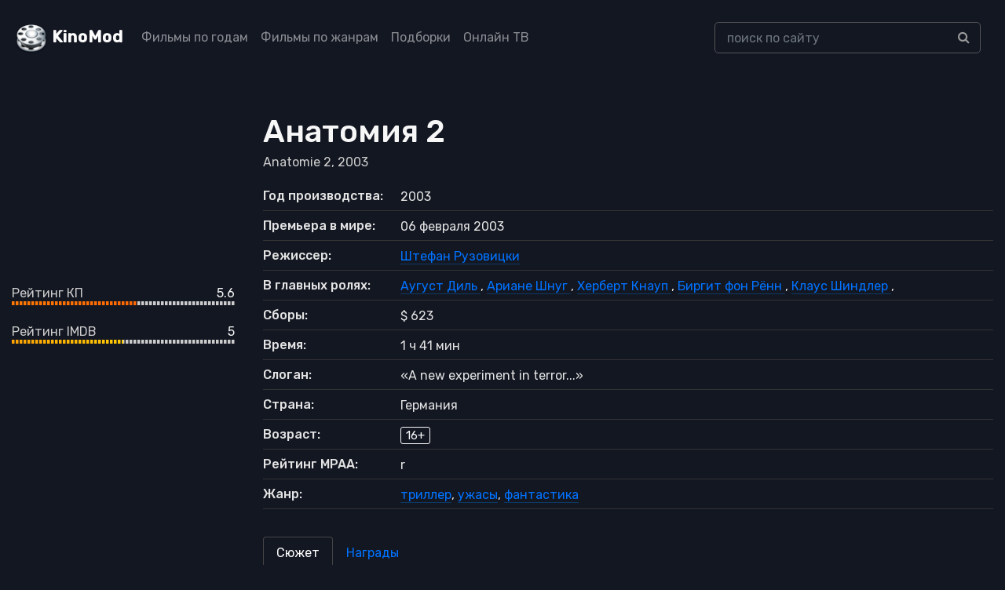

--- FILE ---
content_type: text/html; charset=UTF-8
request_url: https://kinomod.ru/films/anatomiya-2-2003.html
body_size: 7942
content:
<!DOCTYPE html><html lang="ru-RU"><head><meta charset="UTF-8"><meta http-equiv="X-UA-Compatible" content="IE=edge"><meta name="viewport" content="width=device-width, initial-scale=1"><link href="/favicon.ico" rel="shortcut icon" type="image/x-icon" /><link rel="stylesheet" href="https://stackpath.bootstrapcdn.com/bootstrap/4.5.2/css/bootstrap.min.css" integrity="sha384-JcKb8q3iqJ61gNV9KGb8thSsNjpSL0n8PARn9HuZOnIxN0hoP+VmmDGMN5t9UJ0Z" crossorigin="anonymous"><link href="https://fonts.googleapis.com/css2?family=Rubik:wght@300;400;500&display=swap" rel="stylesheet"><link rel='stylesheet' href='https://cdnjs.cloudflare.com/ajax/libs/font-awesome/4.4.0/css/font-awesome.min.css' type='text/css' media='all' /> <!--[if lt IE 9]> <script src="//html5shiv.googlecode.com/svn/trunk/html5.js"></script> <![endif]--><meta name='robots' content='max-image-preview:large' /><link media="all" href="https://kinomod.ru/cms/resources/css/saved_126079f71e4147cc0e56b41f2ae5594f.css" rel="stylesheet"><title>Анатомия 2 / Anatomie 2 — 2003. Описание, актеры, отзывы, смотреть онлайн</title><meta name="description" content="Информация о фильме Анатомия 2 / Anatomie 2 — 2003: актеры, режиссеры, дата выхода, отзывы и рейтинг зрителей, описание, трейлеры, кадры и постеры." /><meta property="og:locale" content="ru_RU" /><meta property="og:site_name" content="KinoMod — информационный портал о мире кино" /><meta property="og:title" content="Анатомия 2 / Anatomie 2 — 2003. Описание, актеры, отзывы, смотреть онлайн" /><meta property="og:description" content="Информация о фильме Анатомия 2 / Anatomie 2 — 2003: актеры, режиссеры, дата выхода, отзывы и рейтинг зрителей, описание, трейлеры, кадры и постеры." /><meta property="og:type" content="article" /><meta property="og:url" content="https://kinomod.ru/films/anatomiya-2-2003.html" /><meta name="twitter:card" content="summary" /><meta name="twitter:description" content="Информация о фильме Анатомия 2 / Anatomie 2 — 2003: актеры, режиссеры, дата выхода, отзывы и рейтинг зрителей, описание, трейлеры, кадры и постеры." /><meta name="twitter:title" content="Анатомия 2 / Anatomie 2 — 2003. Описание, актеры, отзывы, смотреть онлайн" /><link rel="canonical" href="https://kinomod.ru/films/anatomiya-2-2003.html" /></head><body id="pages"><header><div class="container-fluid header-wrapper"><div class="row"><nav class="navbar navbar-expand-lg navbar-dark fixed-top_ bg-dark_"> <a href="/" title="KinoMod.RU" rel="home" class="km"><span id="logo">KinoMod</span></a> <button class="navbar-toggler" type="button" data-toggle="collapse" data-target="#navbarCollapse" aria-controls="navbarCollapse" aria-expanded="false" aria-label="Toggle navigation"> <span class="navbar-toggler-icon"></span> </button><div class="collapse navbar-collapse" id="navbarCollapse"><div class=" col-lg-8"><ul class="navbar-nav justify-content-start"><li class="nav-item"><a class="nav-link" href="/films_by_years">Фильмы по годам</a></li><li class="nav-item"><a class="nav-link" href="/films_by_genres">Фильмы по жанрам</a></li><li class="nav-item"><a class="nav-link" href="/films_lists">Подборки</a></li><li class="nav-item"><a class="nav-link" href="/channels">Онлайн ТВ</a></li></ul></div><div class=" col-lg-4"><div class="search-div"><form id="searchform" method="get" action="https://kinomod.ru/search"> <input type="text" class="form-control search-input" name="q" id="search_input_new" data-swplive="true" placeholder="поиск по сайту" autocomplete="off" value=""><div class="input-group-append"> <button class="btn btn-secondary" type="submit"> <i class="fa fa-search"></i> </button></div></form><div class="result-search" style="display: block;"><div class="result-search-list"></div></div></div></div></div></nav></div></div></header>  <script>window.yaContextCb=window.yaContextCb||[]</script> <script src="https://yandex.ru/ads/system/context.js" async></script> <section class="block_page bg-gray-1100"><div class="container-fluid detail_film"><div class="row"><div class="col-md-3 d-none d-md-block d-lg-block d-xl-block"><div class=""> <noscript><img class="img-fluid" src="https://kinomod.ru/img/cache/54/916f52e1eaad154_300x430.webp"></noscript><img class="lazyload img-fluid" src='data:image/svg+xml,%3Csvg%20xmlns=%22http://www.w3.org/2000/svg%22%20viewBox=%220%200%20210%20140%22%3E%3C/svg%3E' data-src="https://kinomod.ru/img/cache/54/916f52e1eaad154_300x430.webp"></div><div class=""><div class="frate frate-kp"><div class="frate-title" >Рейтинг КП</div><div class="frate-count">5.6</div><div class="frate-bar"><div class="frate-fill anim" style="width: 56%"></div></div></div><div class="frate frate-imdb"><div class="frate-title">Рейтинг IMDB</div><div class="frate-count">5</div><div class="frate-bar"><div class="frate-fill anim" style="width: 50%"></div></div></div></div></div><div class="col-md-9"><div itemscope itemtype="http://schema.org/Movie" class="kino_box"><meta itemprop="contentRating" content="MPAA r"><meta itemprop="duration" content="101"><meta itemprop="datePublished" content="2003-02-06"><meta itemprop="dateCreated" content="2003"><div><h1 itemprop="name">Анатомия 2</h1></div><div itemprop="alternativeHeadline" class="foriginal"> Anatomie 2,
 2003</div><div class="mt-3 mb-3 d-block d-sm-none_ d-md-none m-auto text-center"> <noscript><img class="img-fluid  mt-2" src="https://kinomod.ru/img/cache/54/916f52e1eaad154_300x430.webp" alt="Анатомия 2" itemprop="image"/></noscript><img class="lazyload img-fluid  mt-2" src='data:image/svg+xml,%3Csvg%20xmlns=%22http://www.w3.org/2000/svg%22%20viewBox=%220%200%20210%20140%22%3E%3C/svg%3E' data-src="https://kinomod.ru/img/cache/54/916f52e1eaad154_300x430.webp" alt="Анатомия 2" itemprop="image"/><div class="my-4"><div class="frate frate-kp"><div class="frate-title" >Рейтинг КП</div><div class="frate-count">5.6</div><div class="frate-bar"><div class="frate-fill anim" style="width: 56%"></div></div></div><div class="frate frate-imdb"><div class="frate-title">Рейтинг IMDB</div><div class="frate-count">5</div><div class="frate-bar"><div class="frate-fill anim" style="width: 50%"></div></div></div></div></div><ul class="flist text-gray-5500"><li><span class="first">Год производства:</span> <span
 class="second">2003</span></li><li><span class="first">Премьера в мире:</span> <span
 class="second">06 февраля 2003</span></li><li><span class="first">Режиссер:</span> <span class="second" id="people_list"> <a itemprop="director" href="/personal/shtefan-rucovicki.html"> <span itemprop="director" itemscope itemtype="http://schema.org/Person"> <span itemprop="name"> Штефан Рузовицки </span> </span> </a> </span></li><li><span class="first">В главных ролях:</span> <span class="second" id="people_list"> <a itemprop="actor" href="/personal/august-dil.html"> <span itemprop="actor" itemscope itemtype="http://schema.org/Person"> <span itemprop="name"> Аугуст Диль </span> </span> </a>, <a itemprop="actor" href="/personal/ariane-shnug.html"> <span itemprop="actor" itemscope itemtype="http://schema.org/Person"> <span itemprop="name"> Ариане Шнуг </span> </span> </a>, <a itemprop="actor" href="/personal/xerbert-knaup.html"> <span itemprop="actor" itemscope itemtype="http://schema.org/Person"> <span itemprop="name"> Херберт Кнауп </span> </span> </a>, <a itemprop="actor" href="/personal/birgit-fon-ryonn.html"> <span itemprop="actor" itemscope itemtype="http://schema.org/Person"> <span itemprop="name"> Биргит фон Рённ </span> </span> </a>, <a itemprop="actor" href="/personal/klaus-shindler.html"> <span itemprop="actor" itemscope itemtype="http://schema.org/Person"> <span itemprop="name"> Клаус Шиндлер </span> </span> </a>, </span></li><li> <span class="first">Сборы:</span> <span class="second"> $ 623 </span></li><li><span class="first">Время:</span> <span
 class="second">1 ч 41 мин</span></li><li><span class="first">Слоган:</span> <span
 class="second">&laquo;A new experiment in terror...&raquo;</span></li><li><span class="first">Страна:</span> <span
 class="second">Германия</span></li><li><span class="first">Возраст:</span> <span class="second"><span
 class="fage">16+</span></span></li><li><span class="first">Рейтинг MPAA:</span> <span
 class="second">r</span></li><li><span class="first">Жанр:</span> <span
 class="second"><a href="https://kinomod.ru/genre/triller" rel="tag">триллер</a>, <a href="https://kinomod.ru/genre/uzhasy" rel="tag">ужасы</a>, <a href="https://kinomod.ru/genre/fantastika" rel="tag">фантастика</a></span></li></ul><ul class="nav nav-tabs" id="myTab" role="tablist"><li class="nav-item"> <a class="nav-link active" id="home-tab" data-toggle="tab" href="#home" role="tab" aria-controls="home" aria-selected="true">Сюжет</a></li><li class="nav-item"> <a class="nav-link" id="awards-tab" data-toggle="tab" href="#awards" role="tab" aria-controls="contact" aria-selected="false">Награды</a></li></ul><div class="tab-content" id="myTabContent"><div class="tab-pane fade show active" id="home" role="tabpanel" aria-labelledby="home-tab"><div class="film_desc col-lg-8 px-0"><div itemprop="description" class="desc"><p>Что может быть гуманнее профессии врача, спасающего жизни? Молодой доктор Джо, поступая на работу в одну из лучших больниц Германии, был уверен, что благороднее ничего и придумать нельзя. Да еще ему крупно повезло: он попал под крыло настоящего светила медицинской науки, прославленного профессора Мюллера-Ларусса!</p><p>Герой непоколебимо уверен, что его карьера обеспечена, а жизнь удалась &#8212; и напрасно. Цепочка странных событий заставляет Джо внимательней присмотреться к своим старшим коллегам. И однажды ему открывается чудовищная правда: в больнице подпольно орудуют члены древней секты врачей-убийц, в чьи кровавые тайны он так неосмотрительно проник и навлек на себя смертельную опасность&#8230;</p><p class="text-gray-5500_"> Сайт Kinomod.RU представляет вашему вниманию информацию о фильме Анатомия 2 / Anatomie 2: актеры, режиссеры, рейтинг фильма по версии КиноПоиска и IMDB, кадры и постеры, возможность оставить отзыв к кинокартине Анатомия 2 (2003).</p></div></div></div><div class="tab-pane fade" id="profile" role="tabpanel" aria-labelledby="profile-tab"><div class="film_desc col-lg-8 px-0"><div class="facts"></div></div></div><div class="tab-pane fade" id="awards" role="tabpanel" aria-labelledby="profile-tab"><div class="film_desc"><div class="award_item mb-3"  style="border-bottom: 1px solid #444;"><div class="h5">Сатурн, 2004 год</div><div class="mb-3" ><div class="py-1 h6 mb-0">Номинации: 1/1</div><div class="py-1">Лучшее DVD-издание</div></div></div></div></div><div class="tab-pane fade" id="film_blooper" role="tabpanel" aria-labelledby="profile-tab"><div class="film_desc col-lg-8 px-0"><div class="facts"></div></div></div><div class="tab-pane fade" id="contact" role="tabpanel" aria-labelledby="contact-tab"><div class="film_desc col-lg-8 px-0"><div class="desc"><div id="accordion"></div></div></div></div></div><div class="my-4" id="yandex_rtb_R-A-1595084-1"></div> <script>window.yaContextCb.push(()=>{
                                Ya.Context.AdvManager.render({
                                    renderTo: 'yandex_rtb_R-A-1595084-1',
                                    blockId: 'R-A-1595084-1'
                                })
                            })</script> </div><div id="accordion" class="frames"><div class="card mb-3 border-secondary"><div class="card-header" id="heading"><div class="h6 mb-0"> <a href="#frames" class="d-flex justify-content-between collapsed" data-toggle="collapse" data-target="#frames" aria-expanded="true" aria-controls="trailers"> Кадры <i class="fa" aria-hidden="true"></i> </a></div></div><div id="frames" class="collapse" aria-labelledby="heading" data-parent="#accordion"><div class="card-body"><div id="film_frames"></div><div class="film_preload_wrapper" data-id="107846"><div class="some_loader"></div></div></div></div></div></div><div id="accordion" class="trailers"><div class="card mb-3 border-secondary"><div class="card-header" id="heading"><div class="h6 mb-0"> <a href="#trailers" class="d-flex justify-content-between collapsed" data-toggle="collapse" data-target="#trailers" aria-expanded="true" aria-controls="trailers"> Трейлеры и тизеры <i class="fa" aria-hidden="true"></i> </a></div></div><div id="trailers" class="collapse" aria-labelledby="heading" data-parent="#accordion"><div class="card-body"><div id="film_trailers"></div><div class="film_preload_wrapper" data-id="107846"><div class="some_loader"></div></div></div></div></div></div><div class="kino_box"><div class="fright-title h4 film_desc">Приквелы и сиквелы</div><div class="item_grid"><div class="row "><div class="col-lg-2 col-md-4 col-sm-6  col-6 "><div class="item_preview text-center"> <a href="https://kinomod.ru/films/anatomiya-2000.html"><div class=""> <noscript><img class="img-fluid" src="https://kinomod.ru/img/cache/68/9e827ab24eced68_300x430.webp"></noscript><img class="lazyload img-fluid" src='data:image/svg+xml,%3Csvg%20xmlns=%22http://www.w3.org/2000/svg%22%20viewBox=%220%200%20210%20140%22%3E%3C/svg%3E' data-src="https://kinomod.ru/img/cache/68/9e827ab24eced68_300x430.webp"><div class="mask"></div></div><div class="title_wrapper"><span>Анатомия</span></div><div class="reliz_wrapper"> 2000,  триллер</div> </a><div class="rating middle">6.4</div></div></div></div></div></div><div class="kino_box"><div class="fright-title h4 film_desc">Рекомендации</div><div class="item_grid"><div class="row "><div class="col-lg-2 col-md-4 col-sm-6  col-6 "><div class="item_preview text-center"> <a href="https://kinomod.ru/films/patologiya-2007.html"><div class=""> <noscript><img class="img-fluid" src="https://kinomod.ru/img/cache/da/9e73f4a0e8f1cda_300x430.webp"></noscript><img class="lazyload img-fluid" src='data:image/svg+xml,%3Csvg%20xmlns=%22http://www.w3.org/2000/svg%22%20viewBox=%220%200%20210%20140%22%3E%3C/svg%3E' data-src="https://kinomod.ru/img/cache/da/9e73f4a0e8f1cda_300x430.webp"><div class="mask"></div></div><div class="title_wrapper"><span>Патология</span></div><div class="reliz_wrapper"> 2007,  криминал</div> </a><div class="rating middle">6.8</div></div></div></div></div></div><div class="kino_box" id="stars"><div class="fright-title h4 film_desc">В ролях:</div><div class="item_grid"><div class="row "><div class="col-lg-2 col-md-4 col-sm-4  col-6"><div class="item_preview text-center"> <a href="https://kinomod.ru/personal/august-dil.html"><div class=""> <noscript><img class="img-fluid" src="https://kinomod.ru/img/cache/1c/d26ee791dd7df1c_300x430.webp"></noscript><img class="lazyload img-fluid" src='data:image/svg+xml,%3Csvg%20xmlns=%22http://www.w3.org/2000/svg%22%20viewBox=%220%200%20210%20140%22%3E%3C/svg%3E' data-src="https://kinomod.ru/img/cache/1c/d26ee791dd7df1c_300x430.webp"><div class="mask"></div></div><div class="title_wrapper"><span>Аугуст Диль</span></div> </a></div></div><div class="col-lg-2 col-md-4 col-sm-4  col-6"><div class="item_preview text-center"> <a href="https://kinomod.ru/personal/ariane-shnug.html"><div class=""> <noscript><img class="img-fluid" src="/img/not-found-actor.png"></noscript><img class="lazyload img-fluid" src='data:image/svg+xml,%3Csvg%20xmlns=%22http://www.w3.org/2000/svg%22%20viewBox=%220%200%20210%20140%22%3E%3C/svg%3E' data-src="/img/not-found-actor.png"><div class="mask"></div></div><div class="title_wrapper"><span>Ариане Шнуг</span></div> </a></div></div><div class="col-lg-2 col-md-4 col-sm-4  col-6"><div class="item_preview text-center"> <a href="https://kinomod.ru/personal/xerbert-knaup.html"><div class=""> <noscript><img class="img-fluid" src="/img/not-found-actor.png"></noscript><img class="lazyload img-fluid" src='data:image/svg+xml,%3Csvg%20xmlns=%22http://www.w3.org/2000/svg%22%20viewBox=%220%200%20210%20140%22%3E%3C/svg%3E' data-src="/img/not-found-actor.png"><div class="mask"></div></div><div class="title_wrapper"><span>Херберт Кнауп</span></div> </a></div></div><div class="col-lg-2 col-md-4 col-sm-4  col-6"><div class="item_preview text-center"> <a href="https://kinomod.ru/personal/birgit-fon-ryonn.html"><div class=""> <noscript><img class="img-fluid" src="/img/not-found-actor.png"></noscript><img class="lazyload img-fluid" src='data:image/svg+xml,%3Csvg%20xmlns=%22http://www.w3.org/2000/svg%22%20viewBox=%220%200%20210%20140%22%3E%3C/svg%3E' data-src="/img/not-found-actor.png"><div class="mask"></div></div><div class="title_wrapper"><span>Биргит фон Рённ</span></div> </a></div></div><div class="col-lg-2 col-md-4 col-sm-4  col-6"><div class="item_preview text-center"> <a href="https://kinomod.ru/personal/klaus-shindler.html"><div class=""> <noscript><img class="img-fluid" src="https://kinomod.ru/img/cache/3d/dadbc147ef0923d_300x430.webp"></noscript><img class="lazyload img-fluid" src='data:image/svg+xml,%3Csvg%20xmlns=%22http://www.w3.org/2000/svg%22%20viewBox=%220%200%20210%20140%22%3E%3C/svg%3E' data-src="https://kinomod.ru/img/cache/3d/dadbc147ef0923d_300x430.webp"><div class="mask"></div></div><div class="title_wrapper"><span>Клаус Шиндлер</span></div> </a></div></div><div class="col-lg-2 col-md-4 col-sm-4  col-6"><div class="item_preview text-center"> <a href="https://kinomod.ru/personal/barnabi-mechurat.html"><div class=""> <noscript><img class="img-fluid" src="https://kinomod.ru/img/cache/e8/488bfda95653ee8_300x430.webp"></noscript><img class="lazyload img-fluid" src='data:image/svg+xml,%3Csvg%20xmlns=%22http://www.w3.org/2000/svg%22%20viewBox=%220%200%20210%20140%22%3E%3C/svg%3E' data-src="https://kinomod.ru/img/cache/e8/488bfda95653ee8_300x430.webp"><div class="mask"></div></div><div class="title_wrapper"><span>Барнаби Мечурат</span></div> </a></div></div><div class="col-lg-2 col-md-4 col-sm-4  col-6"><div class="item_preview text-center"> <a href="https://kinomod.ru/personal/xanno-koffler.html"><div class=""> <noscript><img class="img-fluid" src="/img/not-found-actor.png"></noscript><img class="lazyload img-fluid" src='data:image/svg+xml,%3Csvg%20xmlns=%22http://www.w3.org/2000/svg%22%20viewBox=%220%200%20210%20140%22%3E%3C/svg%3E' data-src="/img/not-found-actor.png"><div class="mask"></div></div><div class="title_wrapper"><span>Ханно Коффлер</span></div> </a></div></div><div class="col-lg-2 col-md-4 col-sm-4  col-6"><div class="item_preview text-center"> <a href="https://kinomod.ru/personal/beate-abraxam.html"><div class=""> <noscript><img class="img-fluid" src="/img/not-found-actor.png"></noscript><img class="lazyload img-fluid" src='data:image/svg+xml,%3Csvg%20xmlns=%22http://www.w3.org/2000/svg%22%20viewBox=%220%200%20210%20140%22%3E%3C/svg%3E' data-src="/img/not-found-actor.png"><div class="mask"></div></div><div class="title_wrapper"><span>Беате Абрахам</span></div> </a></div></div><div class="col-lg-2 col-md-4 col-sm-4  col-6"><div class="item_preview text-center"> <a href="https://kinomod.ru/personal/oliver-kraatc.html"><div class=""> <noscript><img class="img-fluid" src="/img/not-found-actor.png"></noscript><img class="lazyload img-fluid" src='data:image/svg+xml,%3Csvg%20xmlns=%22http://www.w3.org/2000/svg%22%20viewBox=%220%200%20210%20140%22%3E%3C/svg%3E' data-src="/img/not-found-actor.png"><div class="mask"></div></div><div class="title_wrapper"><span>Оливер Краатц</span></div> </a></div></div><div class="col-lg-2 col-md-4 col-sm-4  col-6"><div class="item_preview text-center"> <a href="https://kinomod.ru/personal/rozi-alvarez.html"><div class=""> <noscript><img class="img-fluid" src="https://kinomod.ru/img/cache/65/dc79a0199f8d765_300x430.webp"></noscript><img class="lazyload img-fluid" src='data:image/svg+xml,%3Csvg%20xmlns=%22http://www.w3.org/2000/svg%22%20viewBox=%220%200%20210%20140%22%3E%3C/svg%3E' data-src="https://kinomod.ru/img/cache/65/dc79a0199f8d765_300x430.webp"><div class="mask"></div></div><div class="title_wrapper"><span>Рози Альварез</span></div> </a></div></div></div></div></div></div><div class="modal fade bd-example-modal-lg" id="videoModal" tabindex="-1" role="dialog" aria-labelledby="exampleModalCenterTitle" aria-hidden="true"><div class="modal-dialog modal-dialog-centered modal-lg" role="document"><div class="modal-content"><div class="modal-body  mb-0 p-0"><div id="video_loader" class="m-auto text-center p-2"><div>Видео загружается...</div><div class="spinner-border" role="status"> <span class="sr-only">Loading...</span></div></div><div class="video-responsive" style="display:none" id="video_content"></div></div><div class="modal-footer"> <button type="button" class="btn btn-secondary" data-dismiss="modal">Закрыть</button></div></div></div></div></div></div></section><footer class=""><div class="bg-gray-4000"><div class="container"><div class="d-flex flex-wrap align-items-center pt-6 pb-3d border-bottom mb-7 border-gray-4100 justify-content-between no-gutters"><div class="col-lg-4"> <a href="http://kinomod.ru/" title="KinoMod.RU" rel="home" id="site_title" class="mb-4 mb-md-0 mr-auto">KinoMod.RU</a><div>Информационный портал о мире кино.</div><div>При использовании материалов ссылка на сайт обязательна.</div></div><div class="col-lg-4"> <span> Все права на графические и видео материалы, представленные на нашем сайте принадлежат их законным владельцам и предназначены только для ознакомления. </span></div></div><div class="row pb-5 d-none d-md-flex d-lg-flex"><div class="col-md mb-5 mb-md-0"><div class="font-size-18 font-weight-medium mb-3 text-gray-4200 h5">Популярные жанры</div><ul class="column-count-3 list-unstyled mb-0"><li class='py-1d'><a href='https://kinomod.ru/genre/anime' title='аниме' class='anime'>аниме</a></li><li class='py-1d'><a href='https://kinomod.ru/genre/biografiya' title='биография' class='biografiya'>биография</a></li><li class='py-1d'><a href='https://kinomod.ru/genre/boevik' title='боевик' class='boevik'>боевик</a></li><li class='py-1d'><a href='https://kinomod.ru/genre/vestern' title='вестерн' class='vestern'>вестерн</a></li><li class='py-1d'><a href='https://kinomod.ru/genre/voennyy' title='военный' class='voennyy'>военный</a></li><li class='py-1d'><a href='https://kinomod.ru/genre/detektiv' title='детектив' class='detektiv'>детектив</a></li><li class='py-1d'><a href='https://kinomod.ru/genre/detskiy' title='детский' class='detskiy'>детский</a></li><li class='py-1d'><a href='https://kinomod.ru/genre/dlya-vzroslyh' title='для взрослых' class='dlya-vzroslyh'>для взрослых</a></li><li class='py-1d'><a href='https://kinomod.ru/genre/dokumentalnyy' title='документальный' class='dokumentalnyy'>документальный</a></li><li class='py-1d'><a href='https://kinomod.ru/genre/drama' title='драма' class='drama'>драма</a></li><li class='py-1d'><a href='https://kinomod.ru/genre/igra' title='игра' class='igra'>игра</a></li><li class='py-1d'><a href='https://kinomod.ru/genre/istoriya' title='история' class='istoriya'>история</a></li><li class='py-1d'><a href='https://kinomod.ru/genre/komediya' title='комедия' class='komediya'>комедия</a></li><li class='py-1d'><a href='https://kinomod.ru/genre/koncert' title='концерт' class='koncert'>концерт</a></li><li class='py-1d'><a href='https://kinomod.ru/genre/korotkometrazhka' title='короткометражка' class='korotkometrazhka'>короткометражка</a></li><li class='py-1d'><a href='https://kinomod.ru/genre/kriminal' title='криминал' class='kriminal'>криминал</a></li><li class='py-1d'><a href='https://kinomod.ru/genre/melodrama' title='мелодрама' class='melodrama'>мелодрама</a></li><li class='py-1d'><a href='https://kinomod.ru/genre/muzyka' title='музыка' class='muzyka'>музыка</a></li><li class='py-1d'><a href='https://kinomod.ru/genre/multfilm' title='мультфильм' class='multfilm'>мультфильм</a></li><li class='py-1d'><a href='https://kinomod.ru/genre/myuzikl' title='мюзикл' class='myuzikl'>мюзикл</a></li><li class='py-1d'><a href='https://kinomod.ru/genre/novosti' title='новости' class='novosti'>новости</a></li><li class='py-1d'><a href='https://kinomod.ru/genre/priklyucheniya' title='приключения' class='priklyucheniya'>приключения</a></li><li class='py-1d'><a href='https://kinomod.ru/genre/realnoe-tv' title='реальное ТВ' class='realnoe-tv'>реальное ТВ</a></li><li class='py-1d'><a href='https://kinomod.ru/genre/semeynyy' title='семейный' class='semeynyy'>семейный</a></li><li class='py-1d'><a href='https://kinomod.ru/genre/sport' title='спорт' class='sport'>спорт</a></li><li class='py-1d'><a href='https://kinomod.ru/genre/tok-shou' title='ток-шоу' class='tok-shou'>ток-шоу</a></li><li class='py-1d'><a href='https://kinomod.ru/genre/triller' title='триллер' class='triller'>триллер</a></li><li class='py-1d'><a href='https://kinomod.ru/genre/uzhasy' title='ужасы' class='uzhasy'>ужасы</a></li><li class='py-1d'><a href='https://kinomod.ru/genre/fantastika' title='фантастика' class='fantastika'>фантастика</a></li><li class='py-1d'><a href='https://kinomod.ru/genre/film-nuar' title='фильм-нуар' class='film-nuar'>фильм-нуар</a></li><li class='py-1d'><a href='https://kinomod.ru/genre/fentezi' title='фэнтези' class='fentezi'>фэнтези</a></li><li class='py-1d'><a href='https://kinomod.ru/genre/ceremoniya' title='церемония' class='ceremoniya'>церемония</a></li></ul></div><div class="col-md mb-5 mb-md-0"><div class="font-size-18 font-weight-medium mb-3 text-gray-4200 h5">Тематические подборки</div><ul class="column-count-2 v2 list-unstyled mb-0"><li class="py-1d"><a title="" href="/films/collection/detektivnye-serialy">Детективные сериалы</a></li><li class="py-1d"><a title="" href="/films/collection/dorama">Дорамы</a></li><li class="py-1d"><a title="" href="/films/collection/indiyskie-filmy">Индийские фильмы</a></li><li class="py-1d"><a title="" href="/films/collection/komediynye-boeviki">Комедийные боевики</a></li><li class="py-1d"><a title="" href="/films/collection/luchshie-serialy">Лучшие сериалы</a></li><li class="py-1d"><a title="" href="/films/collection/romanticheskie-komedii">Романтические комедии</a></li><li class="py-1d"><a title="" href="/films/collection/samye-ozhidaemye-filmy">Самые ожидаемые фильмы</a></li><li class="py-1d"><a title="" href="/films/collection/fantasticheskie-boeviki">Фантастические боевики</a></li><li class="py-1d"><a title="" href="/films/collection/filmy-pro-vampirov">Фильмы про вампиров</a></li><li class="py-1d"><a title="" href="/films/collection/filmy-pro-zombi">Фильмы про зомби</a></li><li class="py-1d"><a title="" href="/films/collection/filmy-pro-kosmos">Фильмы про космос</a></li><li class="py-1d"><a title="" href="/films/collection/filmy-pro-lyubov">Фильмы про любовь</a></li><li class="py-1d"><a title="" href="/films/collection/filmy-pro-podrostkov">Фильмы про подростков</a></li><li class="py-1d"><a title="" href="/films/collection/filmy-pro-tancy">Фильмы про танцы</a></li><li class="py-1d"><a title="" href="/films/collection/filmy-pro-shkolu">Фильмы про школу</a></li><li class="py-1d"><a title="" href="/films/collection/filmy-katastrofy">Фильмы-катастрофы</a></li></ul><div class="font-size-18 font-weight-medium mb-3 text-gray-4200 h5 mt-3">Дополнительно</div><ul class="column-count-2 v2 list-unstyled mb-0"><li class="py-1d"><a title="" href="/book-movies-reviews">Книга кинорецензий</a></li><li class="py-1d"><a title="" href="/channels">Онлайн ТВ</a></li><li class="py-1d"><a title="" href="/videos?content=trailer">Трейлеры</a></li><li class="py-1d"><a title="" href="/articles">Статьи и публикации</a></li><li class="py-1d"><a title="" href="/premieres">График кинопремьер</a></li><li class="py-1d"><a title="" href="/videos?content=review">Обзоры фильмов</a></li></ul></div></div></div></div><div class="bg-gray-4300"><div class="container"><div class="text-center d-md-flex flex-wrap align-items-center py-3"><div class="font-size-13 text-gray-1300 mb-2 mb-md-0 d-flex align-items-center"> © KinoMod, 2012 &mdash; 2026. <noscript><img class="ml-1" src="/img/18_age.svg" alt="18+" width="31" height="20"></noscript><img class="lazyload ml-1" src='data:image/svg+xml,%3Csvg%20xmlns=%22http://www.w3.org/2000/svg%22%20viewBox=%220%200%2031%2020%22%3E%3C/svg%3E' data-src="/img/18_age.svg" alt="18+" width="31" height="20"></div> <span class="font-size-13 ml-md-auto text-gray-1300"><a class="h-g-white " href="/about"><u>Информация о проекте</u></a></span></div></div></div></footer> <script src="/cms/js/jquery.min.js"></script> <div class="notification" id="adblock-notification"> <button type="button" class="close" id="c_close"> <span aria-hidden="true">×</span> </button><div class="notification-header">Adblock частично блокирует функции сайта kinomod.ru</div><div class="notification-text">Чтобы комфортно пользоваться сайтом отключите на нем Adblock. <a target="blank_" href="/about/disable-adblock"><u>Подробнее</u></a></div></div>  <script type="speculationrules">{"prefetch":[{"source":"document","where":{"and":[{"href_matches":"/*"},{"not":{"href_matches":["/wp-*.php","/wp-admin/*","/wp-content/uploads/*","/wp-content/*","/wp-content/plugins/*","/wp-content/themes/new/*","/*\\?(.+)"]}},{"not":{"selector_matches":"a[rel~=\"nofollow\"]"}},{"not":{"selector_matches":".no-prefetch, .no-prefetch a"}}]},"eagerness":"conservative"}]}</script> <noscript><style>.lazyload{display:none;}</style></noscript><script data-noptimize="1">window.lazySizesConfig=window.lazySizesConfig||{};window.lazySizesConfig.loadMode=1;</script><script async data-noptimize="1" src='https://kinomod.ru/wp-content/plugins/autoptimize/classes/external/js/lazysizes.min.js?ao_version=3.1.14'></script>  <script type="text/javascript" >(function(m,e,t,r,i,k,a){m[i]=m[i]||function(){(m[i].a=m[i].a||[]).push(arguments)};
   m[i].l=1*new Date();k=e.createElement(t),a=e.getElementsByTagName(t)[0],k.async=1,k.src=r,a.parentNode.insertBefore(k,a)})
   (window, document, "script", "https://mc.yandex.ru/metrika/tag.js", "ym");

   ym(68703022, "init", {
        clickmap:true,
        trackLinks:true,
        accurateTrackBounce:true,
        webvisor:true
   });</script> <noscript><div><img src="https://mc.yandex.ru/watch/68703022" style="position:absolute; left:-9999px;" alt="" /></div></noscript>  <script defer src="https://kinomod.ru/cms/resources/js/saved_8bb2e4a1eb5c6b9f7b34f3b1ea809896.js"></script></body></html> 